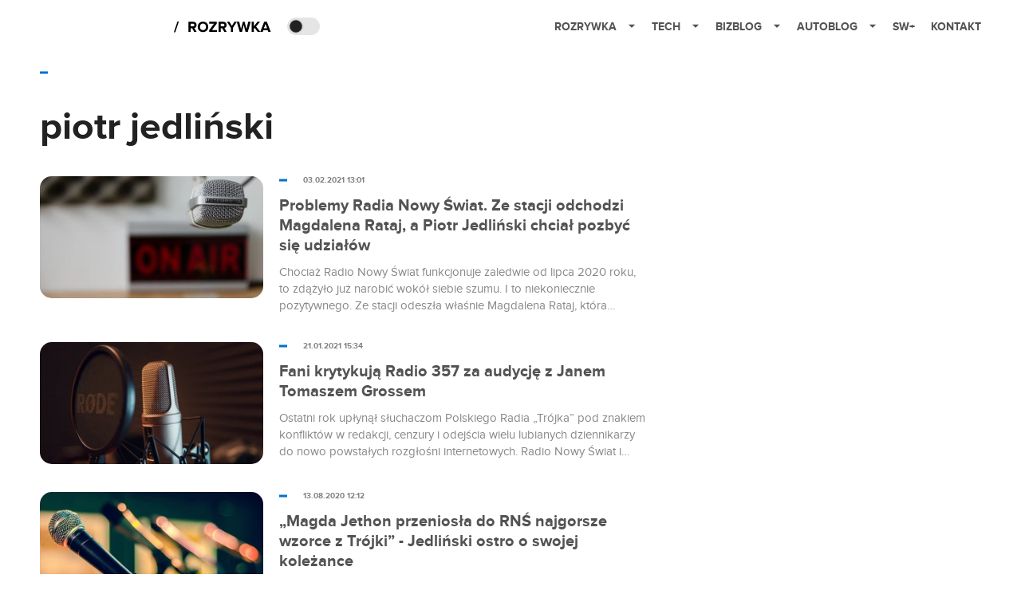

--- FILE ---
content_type: application/javascript; charset=utf-8
request_url: https://rozrywka.spidersweb.pl/_next/static/1764109183335/_buildManifest.js
body_size: 208
content:
self.__BUILD_MANIFEST=function(s,e,t,a,c,i){return{__rewrites:{afterFiles:[{has:void 0,source:"/api/sitemaps/sitemap-posttype-post.:yearmonth.xml",destination:"/api/sitemaps/monthly-sitemap?yearmonth=:yearmonth"}],beforeFiles:[],fallback:[]},"/":[s,e,t,a,"static/chunks/pages/index-aef209a177c82bfd.js"],"/404":["static/chunks/pages/404-57e9aa69ecf5d501.js"],"/_error":["static/chunks/pages/_error-e4e25abf28bc4d09.js"],"/ads.txt":["static/chunks/pages/ads.txt-3149275197526818.js"],"/author/[[...slug]]":[s,c,e,t,a,i,"static/chunks/pages/author/[[...slug]]-20e9192f7adc5ed2.js"],"/category/[[...slug]]":[s,c,e,t,a,i,"static/chunks/pages/category/[[...slug]]-6c309fba7dd56701.js"],"/feed":["static/chunks/pages/feed-86dcab0f97cee778.js"],"/iframe":[s,e,t,"static/chunks/pages/iframe-461841928318c2a5.js"],"/preview/[post_id]":[s,e,t,"static/chunks/pages/preview/[post_id]-c010853d374f5742.js"],"/rss":["static/chunks/pages/rss-7b15bb050f9f0cef.js"],"/rss-wszystkie":["static/chunks/pages/rss-wszystkie-c69f72ac7798fcb3.js"],"/tag/[[...slug]]":[s,c,e,t,a,i,"static/chunks/pages/tag/[[...slug]]-0e1b391163a2d529.js"],"/typ/[[...slug]]":["static/chunks/pages/typ/[[...slug]]-59591c59e30af38b.js"],"/[slug]":[s,e,t,a,"static/chunks/pages/[slug]-bd3af26cd199593c.js"],sortedPages:["/","/404","/_app","/_error","/ads.txt","/author/[[...slug]]","/category/[[...slug]]","/feed","/iframe","/preview/[post_id]","/rss","/rss-wszystkie","/tag/[[...slug]]","/typ/[[...slug]]","/[slug]"]}}("static/chunks/9450-a1e6c1c0e8fe5336.js","static/css/562013ff3bdf0c12.css","static/chunks/8719-3619dbf32183dd90.js","static/chunks/4169-bb540d00206e0611.js","static/chunks/8779-e5b00bca68844cf2.js","static/chunks/7683-a33a9427a53eb608.js"),self.__BUILD_MANIFEST_CB&&self.__BUILD_MANIFEST_CB();

--- FILE ---
content_type: application/javascript; charset=utf-8
request_url: https://fundingchoicesmessages.google.com/f/AGSKWxWtxiHMgtNvCN-t_dJhUGBqspjVyZNHGmJAOaHnR_UNUhe5UoqgilgvqyXjty1nL9fg66qgoSNmXl9C-wPv3IU1HiKVhM9pCrFTzxLIXU1SIkuhjk33fFzLeDYi35kIPKGHBq24BZYEvP1OJOZELyZndfcd1xCclb3DhXGyYEUuGRzHMX9KNMsmmQ==/_/ad_paper_.lazyload-ad./back-ad./ignite.partnerembed.js/adverthorisontalfullwidth.
body_size: -1290
content:
window['ede68277-3e59-451e-bea6-d83f5e607f47'] = true;